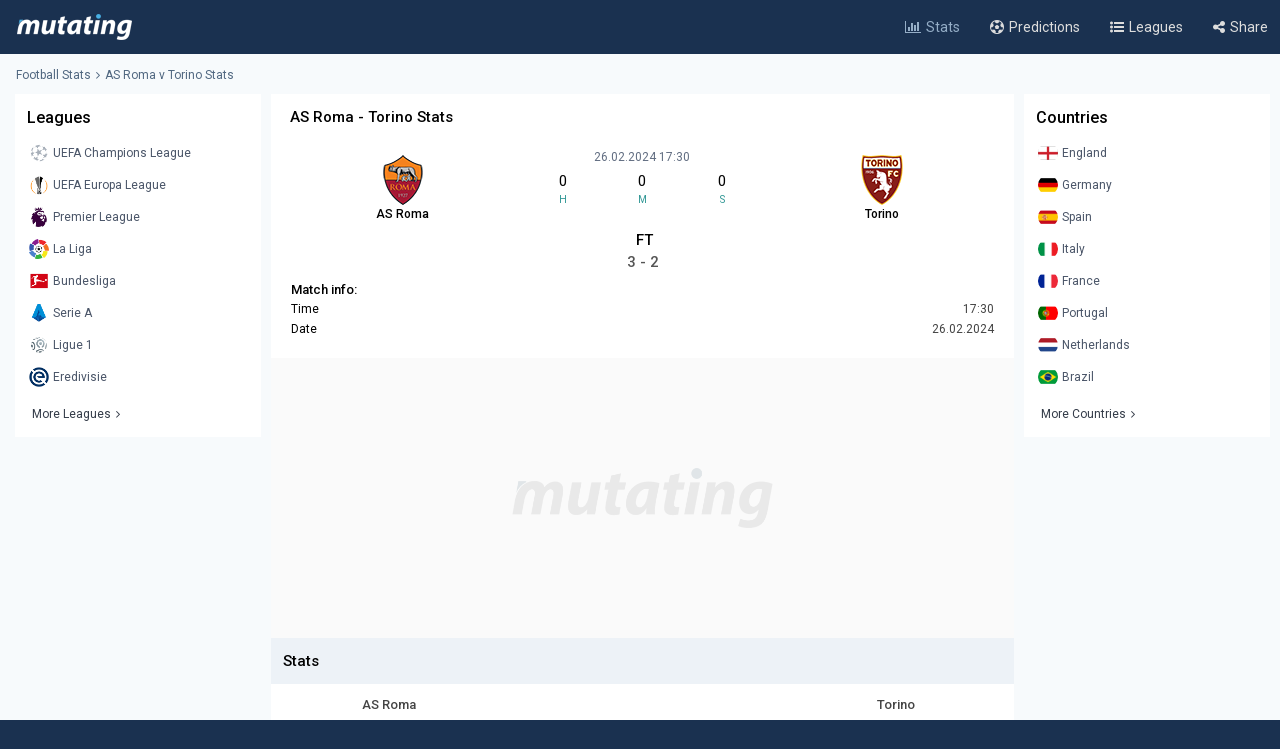

--- FILE ---
content_type: text/json; charset=utf-8
request_url: https://www.mutating.com/updategame-bafcfba/
body_size: 93
content:
[{"matchgotime":"<div class='insidetipscore'>FT<\/div>","matchgoresult":"3 - 2"}]